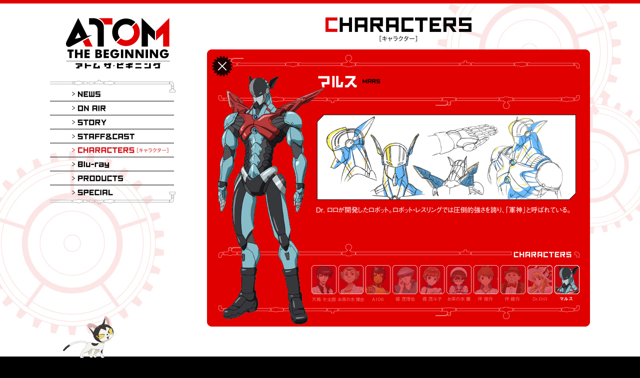

--- FILE ---
content_type: text/html
request_url: https://www.atom-tb.com/characters/mars.html
body_size: 3291
content:
<!DOCTYPE html PUBLIC "-//W3C//DTD XHTML 1.0 Strict//EN" "http://www.w3.org/TR/xhtml1/DTD/xhtml1-strict.dtd">
<html xmlns="http://www.w3.org/1999/xhtml">
<head>
<meta http-equiv="Content-Type" content="text/html; charset=utf-8" />
<title>CHARACTERS詳細 -TVアニメ「アトム ザ・ビギニング」公式サイト-</title>
<meta name="description" content="" />
<meta name="keywords" content="" />
<meta name="robots" content="follow,index" />
<meta http-equiv="Content-Style-Type" content="text/css" />
<meta http-equiv="Content-Script-Type" content="text/javascript" />

<link rel="stylesheet" href="../core_sys/css/import/contents/001/set.css" type="text/css" />
<link rel="stylesheet" href="../core_sys/css/import/contents/001/dez_pt.css" type="text/css" />
<link rel="stylesheet" href="../core_sys/css/import/contents/001/unit.css" type="text/css" />
<link rel="stylesheet" href="../core_sys/css/fsc/fss.css" type="text/css" />
<link rel="alternate stylesheet" href="../core_sys/css/fsc/fsm.css" type="text/css" title="fsm" />
<link rel="alternate stylesheet" href="../core_sys/css/fsc/fsl.css" type="text/css" title="fsl" />
<script type="text/javascript" src="../core_sys/js/common.js"></script>
<script type="text/javascript" src="../core_sys/js/user.js"></script>
<script src="https://ajax.googleapis.com/ajax/libs/jquery/1.11.0/jquery.min.js"></script>
<script type="text/javascript" src="../core_sys/images/others/js/ua.js"></script>
<script type="text/javascript">
if(_ua.Mobile){
document.write('<link href="../core_sys/images/others/mobile.css" type="text/css" rel="stylesheet"/>');
}
</script>
<script type="text/javascript">
if(_ua.Mobile) {
        document.write('<meta name="viewport" content="width=450px">');
    }else{
        document.write('<meta name="viewport" content="width=1100px">');
    }
</script>
</head>

<body id="layout5" class="c-no9 color-no5 listset-no0 contents-no32">
<div id="Cno9">
<div id="Ctg5">

<script>
  (function(i,s,o,g,r,a,m){i['GoogleAnalyticsObject']=r;i[r]=i[r]||function(){
  (i[r].q=i[r].q||[]).push(arguments)},i[r].l=1*new Date();a=s.createElement(o),
  m=s.getElementsByTagName(o)[0];a.async=1;a.src=g;m.parentNode.insertBefore(a,m)
  })(window,document,'script','https://www.google-analytics.com/analytics.js','ga');

  ga('create', 'UA-44371374-18', 'auto');
  ga('send', 'pageview');

</script>

<form method="post" action="void(0);" id="act">
<!-- ＜wrapper＞02start -->
<div id="wrapper">
<div id="wrapper_inner">

<!-- ＜container＞start -->
<div id="container">
<div id="container_inner">

<!-- ＜header＞start -->
<!-- ＜header＞end -->

<!-- ＜ext_area_01＞start -->
<!-- ＜ext_area_01＞end -->

<!-- ＜contents＞start -->
<div id="contents">
<div id="contents_inner">

<!-- ＜contents_main＞start -->
<div id="contents_main">
<div id="contents_main_inner">

<!-- ＜main＞start -->
<div id="main">
<div id="main_inner">
<div class="main_sa01">
<div class="main_sa01_c">
<div id="ctTi">
<h2><img src="../core_sys/images/main/ct_ti/ct_ti5.png" alt="CHARACTERS詳細" /></h2>
</div></div>
</div>
<div class="main_sa02">
<div class="main_sa02_c">
<!-- contents start -->
	<div id="cms_block">
<div class="CtNo9">
<div class="cms_block_inner">	<div class="page_32">
	<div class="block line_00">
	<div class="block_inner">
		<div class="atl_inner">
	<!-- images block start -->
	<div class="img_l wdxmax_l">
	<div class="ph"><img src="../core_sys/images/contents/00000032/base/001.png?1729087355" alt="" title="" /></div>
	<div class="cap_no"></div>
	</div>
	<!-- images block end -->
	<!-- main strings block start -->
	<div class="read"></div>
	<!-- main strings block end -->
	</div>
	</div>
	</div>
	<div class="block line_01">
	<div class="block_inner">
		<div class="atl_inner">
	<!-- images block start -->
	<div class="img_l wdx380_l">
	<div class="ph"><img src="../core_sys/images/contents/00000032/block/00000121/00000097.png?1729087355" alt="" title="" /></div>
	<div class="cap_no"></div>
	</div>
	<!-- images block end -->
	<!-- main strings block start -->
	<div class="read"></div>
	<!-- main strings block end -->
	</div>
	</div>
	</div>
<div class="cate_bottom_tag">
<div class="backListBt">
<a href="../characters/index.html"><img src="../core_sys/images/main/contents/back_list_bt.png" alt="BACK TO LIST"></a>
</div>

<ul id="charaNavi">
<li class="cnBt01"><a href="../characters/tenma.html"><span>tenma</span></a></li
><li class="cnBt02"><a href="../characters/ochanomizu.html"><span>ochanomizu</span></a></li
><li class="cnBt03"><a href="../characters/a106.html"><span>A106</span></a></li
><li class="cnBt04"><a href="../characters/moriya.html"><span>moriya</span></a></li
><li class="cnBt05"><a href="../characters/motoko.html"><span>motoko</span></a></li
><li class="cnBt06"><a href="../characters/ran.html"><span>ran</span></a></li
><li class="cnBt07"><a href="../characters/shunsaku.html"><span>syunsaku</span></a></li
><li class="cnBt08"><a href="../characters/kensaku.html"><span>kensaku</span></a></li
><li class="cnBt09"><a href="../characters/dr_lolo.html"><span>lolo</span></a></li
><li class="cnBt10"><a href="../characters/mars.html"><span>mars</span></a></li>
</ul></div>
	</div>
	
</div>
</div>
	</div>
<!-- contents end -->
</div>
</div>
</div>
</div>
<!-- ＜main＞end -->

</div>
</div>
<!-- ＜contents_main＞end -->

<!-- ＜side＞start -->
<div id="side">
<div id="side_inner">
<h1><a href="../index.html"><img src="../core_sys/images/main/contents/c_logo.png" alt="アトムザ・ビギニング" /></a></h1><!-- global link start -->
	<div id="g_navi">
<div id="menuInner">
<div class="spLogo spItem">
<a href="../index.html"><img src="../core_sys/images/main/contents/sp_logo.png" alt="アトム・ザ・ビギニング"></a>
</div>	<ul>
<li class="gh_item1 gh_lino1"><a href="../news/list00010000.html" title="NEWS"><span class="gh_sno1">NEWS</span></a></li><li class="gh_item2 gh_lino2"><a href="../onair/index.html" title="ON AIR"><span class="gh_sno2">ON AIR</span></a></li><li class="gh_item3 gh_lino3"><a href="../story/introduction.html" title="STORY"><span class="gh_sno3">STORY</span></a></li><li class="gh_item4 gh_lino4"><a href="../stuffcast/index.html" title="STAFF&CAST"><span class="gh_sno4">STAFF&CAST</span></a></li><li class="gh_item5 gh_lino5"><a href="../characters/index.html" class="crt" title="CHARACTERS"><span class="gh_sno5">CHARACTERS</span></a></li><li class="gh_item6 gh_lino6"><a href="../blu-ray/index.html" title="Blu-ray&DVD"><span class="gh_sno6">Blu-ray&DVD</span></a></li><li class="gh_item7 gh_lino7"><a href="../products/music/openingthema.html" title="PRODUCTS"><span class="gh_sno7">PRODUCTS</span></a></li><li class="gh_item8 gh_lino8"><a href="../special/all_list.html" title="SPECIAL"><span class="gh_sno8">SPECIAL</span></a></li></ul>
</div>
<div id="menuBtArea" class="spItem">
	<div id="menu_ocbt" style="display:none;" class="clear_fix">
		<div class="menuBt"><img src="../core_sys/images/others/sp/menu_ocbt02.png"></div>
	</div>
</div>

<script>
if(_ua.Mobile || _ua.Tablet){
//スマホ タブレットのみ
	$(document).ready(function() {
                $("#menu_ocbt").css("display","block");
		var gnH = $("#g_navi").outerHeight();
		var btH = $("#menu_ocbt").outerHeight();
		$("#g_navi").css("top","-"+(gnH-btH)+"px").addClass("off");

		$("#menu_ocbt img").on("click", function(){
			if($("#g_navi").hasClass("off")){
				$("#g_navi")
					.removeClass("off")
					.addClass("on")
					.animate({"top": "0px"}, 500, "swing");
				setHeight();
			}else{
				$("#g_navi")
					.removeClass("on")
					.addClass("off")
					.animate({"top": "-"+(gnH-btH)+"px"}, 500, "swing")
					.css({"overflow":"visible"})
					.height(gnH);
			}
                         return false;
		});

		$(window).on("orientationchange resize", function() {
			if($("#g_navi").hasClass("on")){
				setHeight();
			}
		});

		function setHeight() {
			var height = window.innerHeight;
			if(height < gnH) {
				$("#g_navi").height(height).css({"overflow":"scroll"});
			} else {
				$("#g_navi").height(gnH).css({"overflow":"visible"});
			}
		}
		
		$('#g_navi .spItem a').each(function() {
			$(this).on('click', function() {
				if($(this).attr('href').indexOf('#') >= 0) {
					$("#g_navi")
						.removeClass("on")
						.addClass("off")
						.animate({"top": "-"+(gnH-btH)+"px"}, 500, "swing")
						.css({"overflow":"visible"})
						.height(gnH);
				}
			});
		});
	});
}
</script>
	</div>
<!-- global link end -->
<div class="CatImg"><span>CatImg</span></div></div>
</div>
<!-- ＜side＞end -->

</div>
</div>
<!-- ＜contents＞end -->

<!-- ＜ext_area_02＞start -->
<!-- ＜ext_area_02＞end -->

<!-- ＜footer＞start -->
<div id="footer">
<div id="footer_inner">
<div class="footer_sa01">
<div class="footer_sa01_c">
<div id="sns_area">
	<ul>
		<li class="SnsBt01"><a href="http://twitter.com/share?url=http://atom-tb.com/&text=TVアニメ「アトム ザ・ビギニング」公式サイト" onclick="window.open(this.href, 'tweetwindow', 'width=550, height=450,personalbar=0,toolbar=0,scrollbars=1,resizable=1'); return false;"><img src="../core_sys/images/footer/sns_tw_bt.jpg" alt="twitter" /></a></li>
		<li class="SnsBt02"><a href="http://www.facebook.com/share.php?u=http://atom-tb.com/" onclick="window.open(this.href, 'FBwindow', 'width=650, height=450, menubar=no, toolbar=no, scrollbars=yes'); return false;"><img src="../core_sys/images/footer/sns_fb_bt.jpg" alt="facebook" /></a></li>
	</ul>
</div>
<div id="CopyRight">©手塚プロダクション・ゆうきまさみ・カサハラテツロー・HERO'S<span>／アトム ザ・ビギニング製作委員会</span></div>
</div>
</div>
</div>
</div>
<!-- ＜footer＞end -->

</div>
</div>
<!-- ＜container＞end -->

</div>
</div>
<!-- ＜wrapper＞02end -->
</form>
</div>
</div>

<!-- ========== Gallery ========== -->
<script type="text/javascript" src="../core_sys/images/others/js/gallery.js"></script>
<script type="text/javascript" src="../core_sys/images/others/js/jquery.touchwipe.min.js"></script>
<script type="text/javascript">
<!--
var gallery = new Gallery(
	{
		'Id': 'gallerry'			//ポップアップのID
		,'TargetClass': 'img_link'	//ポップアップ化するaタグに付加したクラス
		,'MaskAlplha': 100		//ポップアップ時マスクアルファ値
		,'FadeCount': 5			//フェード処理分割回数
	}
);
$(function() {
	$("#gallerryImageArea img").touchwipe({
	     wipeLeft: function() { gallery.next(); },
	     wipeRight: function() { gallery.back(); },
	     min_move_x: 20,
	     min_move_y: 20,
	     preventDefaultEvents: true
	});
});
//-->
</script>
<!-- ========== Gallery ========== -->

</body>
</html>
<!-- InstanceEnd -->


--- FILE ---
content_type: text/css
request_url: https://www.atom-tb.com/core_sys/css/import/contents/001/dez_pt.css
body_size: 147
content:
/* ==========共通指定========== */
/* デザインパターン指定 */
@import url("../../../dez_pt/contents/001/base_area.css");
@import url("../../../dez_pt/contents/001/sub_area.css");

/* 左右レイアウト */
@import url("../../../dez_pt/common/2c_l.css");


--- FILE ---
content_type: text/css
request_url: https://www.atom-tb.com/core_sys/css/import/contents/001/unit.css
body_size: 373
content:
/* ==========共通指定========== */
/* ==========header========== */
/* ==========ext_area_01========== */
/* ==========main========== */
@import url("../../../usa/usa_005.css");
@import url("../../../ptu/cms_block.css");
/* ==========side========== */
@import url("../../../usa/usa_004.css");
@import url("../../../navi/g_navi_h.css");
@import url("../../../usa/usa_007.css");
/* ==========ext_area_02========== */
/* ==========footer========== */
@import url("../../../ptu/cw.css");


--- FILE ---
content_type: text/css
request_url: https://www.atom-tb.com/core_sys/css/dez_pt/contents/001/base_area.css
body_size: 746
content:
body {
font-family: Meiryo, arial, sans-serif;
padding: 0px;
margin: 0px;
text-align: center;
color: #000;
font-size: 14px;
background: #000;
}
#wrapper {
border-top: 7px solid #e10000; 
background: URL(../../../../images/main/contents/c_body_bg.jpg) center -87px no-repeat #fff;
}
#contents {
position: relative;
width: 1080px;
margin: 0px auto;
padding: 0px;
}
#contents_main {
width: 797px;
margin: 0px auto;
padding: 0px;
}
#main {
position: relative;
width: 766px;
margin: 0px 0px 60px auto;
padding: 0px;
}
.main_sa02 {
margin: 0px;
padding: 55px 0px 40px 0px;
border-radius: 8px;
background: #e10000;
}
#side {
width: 251px;
}
#footer {
padding: 15px 0px;
border-top: 6px solid #000; 
border-bottom: 6px solid #000; 
background: #e10000;
}
#footer_inner {
position: relative;
width: 1080px;
margin: 0px auto;
}


--- FILE ---
content_type: text/css
request_url: https://www.atom-tb.com/core_sys/css/usa/usa_005.css
body_size: -38
content:
#ctTi {
margin: 0px auto;
padding: 28px 0px 16px 0px;
text-align: center;
}

--- FILE ---
content_type: text/css
request_url: https://www.atom-tb.com/core_sys/css/ptu/cms_block.css
body_size: 813
content:
/* コンテンツユニット指定 */

/* 自動テーブル指定
-------------------------------------------------- */
/* タイプ.1 [すべて<td>／列単位指定／行背景色交互] */
/* テーブル指定 */
#cms_block .ata01 {
width: 100%;
margin: 0px;
border-collapse: collapse;
}
/* 奇数行背景色指定 */
#cms_block .ata01 .odd {
backgroung: #fff;
}
/* 偶数行背景色指定 */
.ata01 .even {
background: #edf0f6;
}
/* セル一括指定 */
#cms_block .ata01 td {
padding: 5px;
vertical-align: ;
border: 1px solid #aaa;
}
/* 1列目指定 */
#cms_block .ata01 .atd01 {
width: ;
}
/* タイプ.2 [1行目のみ<th>／列単位指定／行背景色交互] */
/* テーブル指定 */
#cms_block .ata02 {
width: 100%;
margin: 0px;
border-collapse: collapse;
}
/* 奇数行背景色指定 */
#cms_block .ata02 .odd {
backgroung: #fff;
}
/* 偶数行背景色指定 */
#cms_block .ata02 .even {
background: #f5f8fa;
}
/* 見出しセル一括指定 */
#cms_block .ata02 th {
padding: 5px;
text-align: center;
border: 1px solid #aaa;
background: #d5e8fa;
}
/* セル一括指定 */
#cms_block .ata02 td {
padding: 5px;
vertical-align: ;
border: 1px solid #aaa;
}
/* 1列目指定 */
#cms_block .ata02 .atd01 {
width: ;
}
/* タイプ.3 [1列目のみ<th>／列単位指定／行背景色交互] */
/* テーブル指定 */
#cms_block .ata03 {
width: 100%;
margin: 0px;
border-collapse: collapse;
}
/* 奇数行背景色指定 */
#cms_block .ata03 .odd {
backgroung: #fff;
}
/* 偶数行背景色指定 */
#cms_block .ata03 .even {
background: #f5f8fa;
}
/* 見出しセル一括指定 */
#cms_block .ata03 th {
padding: 5px;
border: 1px solid #aaa;
background: #d5e8fa;
}
/* セル一括指定 */
#cms_block .ata03 td {
padding: 5px;
vertical-align: ;
border: 1px solid #aaa;
}
/* 1列目指定 */
#cms_block .ata03 .atd01 {
width: ;
}

/* 複数ページナビ指定
---------------------------------------------*/
/* リスト指定 */
#cms_block ul.page_nb {
list-style: none;
margin: 0px;
padding: 3px 0px 5px 0px;
text-align: center;
border-top: 1px dotted #aaa;
border-bottom: 1px dotted #aaa;
}

#cms_block li.page_nb {
display: inline;
margin: 0px;
padding: 0px;
text-align: center;
}

#cms_block li.page_nb_b {
display: inline;
margin: 0px;
padding: 0px 10px 0px 0px;
text-align: center;
}

#cms_block li.page_nb_n {
display: inline;
margin: 0px;
padding: 0px 0px 0px 10px;
text-align: center;
}

#cms_block .page_nb_fc {
margin: 0px;
padding: 0px;
color: D60000;
font-weight: bold;
}

/* 関連リンク指定
---------------------------------------------*/
/* リスト指定 */
#cms_block ul.k_link {
margin: 10px 0px 0px 0px;
padding: 0px;
list-style: none;
}

#cms_block li.k_link {
margin: 0px;
padding: 5px 0px 5px 13px;
border-bottom: 1px dotted #aaa;
background: URL(../../images/sys/ar01_gr01.gif) left center no-repeat;
}

/* プルダウンリスト指定
---------------------------------------------*/
/* リスト指定 */
#cms_block .cms_pull {
min-height: 1em;
_height: 1px;
_overflow: visible;
margin: 0px 0px 10px 0px;
padding: 0px 0px 2px 0px;
border-bottom: 1px solid #aaa;
}
#cms_block .cms_pull:after {
content: "";
display: block;
clear: both;
height: 0px;
overflow: hidden;
}

#cms_block .cms_pull .cms_pull_ti {
float: left;
margin: 0px;
padding: 5px;
font-weight: bold;
}
#cms_block .cms_pull span.cms_pull_ti_in {
}

#cms_block .cms_pull .cms_pull_form {
float: left;
margin: 0px;
padding: 5px;
}

#cms_block .cms_pull .backnum_link {
float: right;
margin: 0px;
padding: 5px;
}
#cms_block .cms_pull span.backnum_link_in {
}

--- FILE ---
content_type: text/css
request_url: https://www.atom-tb.com/core_sys/css/usa/usa_004.css
body_size: -64
content:
h1 {
position: absolute;
top: 29px;
left: 32px;
}

--- FILE ---
content_type: text/css
request_url: https://www.atom-tb.com/core_sys/css/navi/g_navi_h.css
body_size: 328
content:
#g_navi {
margin-top: 153px;
padding: 15px 0px 0px 0px;
background: url(../../images/main/gl/gl_bgt.png) left top no-repeat;
}
#layout1 #g_navi {
margin-top: 352px;
}
#g_navi ul {
padding: 0px 0px 10px 0px;
background: url(../../images/main/gl/gl_bgb.png) left bottom no-repeat;
}
#g_navi li {
width: 248px;
height: 28px;
border-bottom: 1px solid #000;
}
#g_navi li.gh_lino8 {
border-bottom: none;
}
#g_navi a {
display: block;
width: 248px;
height: 28px;
}
#g_navi span {
display: none;
}
#g_navi .gh_lino1 a {
background: URL(../../images/main/gl/gl_bt01.png) 44px center no-repeat;
}
#g_navi .gh_lino2 a {
background: URL(../../images/main/gl/gl_bt02.png) 44px center no-repeat;
}
#g_navi .gh_lino3 a {
background: URL(../../images/main/gl/gl_bt03.png) 44px center no-repeat;
}
#g_navi .gh_lino4 a {
background: URL(../../images/main/gl/gl_bt04.png) 44px center no-repeat;
}
#g_navi .gh_lino5 a {
background: URL(../../images/main/gl/gl_bt05.png) 44px center no-repeat;
}
#g_navi .gh_lino6 a {
background: URL(../../images/main/gl/gl_bt06.png) 44px center no-repeat;
}
#g_navi .gh_lino7 a {
background: URL(../../images/main/gl/gl_bt07.png) 44px center no-repeat;
}
#g_navi .gh_lino8 a {
background: URL(../../images/main/gl/gl_bt08.png) 44px center no-repeat;
}

#g_navi .gh_lino1 a.crt,
#g_navi .gh_lino1 a:hover {
background: URL(../../images/main/gl/gl_bt01o.png) 44px center no-repeat;
}
#g_navi .gh_lino2 a.crt,
#g_navi .gh_lino2 a:hover {
background: URL(../../images/main/gl/gl_bt02o.png) 44px center no-repeat;
}
#g_navi .gh_lino3 a.crt,
#g_navi .gh_lino3 a:hover {
background: URL(../../images/main/gl/gl_bt03o.png) 44px center no-repeat;
}
#g_navi .gh_lino4 a.crt,
#g_navi .gh_lino4 a:hover {
background: URL(../../images/main/gl/gl_bt04o.png) 44px center no-repeat;
}
#g_navi .gh_lino5 a.crt,
#g_navi .gh_lino5 a:hover {
background: URL(../../images/main/gl/gl_bt05o.png) 44px center no-repeat;
}
#g_navi .gh_lino6 a.crt,
#g_navi .gh_lino6 a:hover {
background: URL(../../images/main/gl/gl_bt06o.png) 44px center no-repeat;
}
#g_navi .gh_lino7 a.crt,
#g_navi .gh_lino7 a:hover {
background: URL(../../images/main/gl/gl_bt07o.png) 44px center no-repeat;
}
#g_navi .gh_lino8 a.crt,
#g_navi .gh_lino8 a:hover {
background: URL(../../images/main/gl/gl_bt08o.png) 44px center no-repeat;
}

#g_navi .gh_lino6.no_link {
opacity: 0.6;
background: URL(../../images/main/gl/gl_bt06.png) 44px center no-repeat;
}
#g_navi .gh_lino7.no_link {
opacity: 0.6;
background: URL(../../images/main/gl/gl_bt07.png) 44px center no-repeat;
}



--- FILE ---
content_type: text/css
request_url: https://www.atom-tb.com/core_sys/css/usa/usa_007.css
body_size: 170
content:
/* ユーザエリア007指定
---------------------------------------------*/
/* エリア指定 */
#user_area_007 {
margin: 10px auto 20px auto;
padding: 0px;
text-align: left;
}

#user_area_007 p {
margin: 0px;
padding: 0px;
}

#user_area_007 h1 {
margin: 0px;
padding: 5px 0px;
}


--- FILE ---
content_type: text/css
request_url: https://www.atom-tb.com/core_sys/css/ptu/cw.css
body_size: 82
content:
#CopyRight {
font-size: 11px;
}
#sns_area {
position: absolute;
bottom: -3px;
right: 210px;
}
#sns_area li {
display: inline-block;
margin-left: 0px;
}
#sns_area img {
width: 22px;
}


--- FILE ---
content_type: text/css
request_url: https://www.atom-tb.com/core_sys/css/common/common.css
body_size: 447
content:
/* 全体共通指定
---------------------------------------------*/
/* 強制フロート解除 */
.clear {
clear: both;
margin: 0px;
padding: 0px;
}

/* 強制フロート解除(解除時にマージン有りを指定) */
.clear_margin {
clear: both;
margin: 0px;
padding: 2px 0px;
}

/* その他共通指定
---------------------------------------------*/
/* 共通フォームボタン位置指定(右寄せ) */
.bt {
clear: both;
margin: 5px;
padding: 0px;
text-align: right;
}

/* [ページのトップへ]ボタン位置指定 */
.sc {
display: none;
margin: 0px;
padding: 10px 0px 5px 0px;
text-align: right;
}

/* システムコメント掲載箇所(共通) */
.alert {
clear: both;
width: auto;
margin: 5px auto 0px auto;
padding: 5px;
text-align: left;
background-color: #fff;
border: 1px solid #ccc;
}

/* システムコメント掲載箇所(共通) */
.alert02 {
clear: both;
width: 100%;
margin: 5px auto 0px auto;
padding: 0px;
text-align: left;
}

/* 注意コメントエリア(共通・大) */
.caution {
width: auto;
margin: 3px auto;
padding: 50px 3px 50px 120px;
text-align: left;
background: url(../../images/sys/alert_ic02.gif) left center no-repeat;
}

/* 注意コメントエリア(50音リスト・小) */
.caution02 {
margin: 3px auto;
padding: 30px 3px 30px 90px;
text-align: left;
background: url(../../images/sys/alert_ic01.gif) left center no-repeat;
}


--- FILE ---
content_type: text/css
request_url: https://www.atom-tb.com/core_sys/css/user/user.css
body_size: 5539
content:
div,dl,dt,dd,ul,ol,li,h1,h2,h3,h4,h5,h6,pre,code,form,fieldset,legend,input,textarea,p,blockquote,th,td{margin:0;padding:0;}
table{border-collapse:collapse;border-spacing:0;}
img{border:0; vertical-align:top;}
img.lp {border:1px solid #a9a9a9;}
li{list-style:none;}
h1,h2,h3,h4,h5,h6{font-size:100%;}
sup {vertical-align:text-top;}
sub {vertical-align:text-bottom;}
input,textarea,select{font-family:inherit;font-size:inherit;font-weight:inherit;vertical-align:middle;margin:2px;padding:0px;}
input.txt,textarea.txt {margin:2px;padding:3px;border:1px solid #999;vertical-align:middle;font-size:14px;color:#333;}
select {margin:2px;padding:1px;border:1px solid #999;vertical-align:middle;font-size:14px;color:#333;}

/* ========== 共通パーツ========== */
.fs24 {font-size: 24px;}
.fs23 {font-size: 23px;}
.fs22 {font-size: 22px;}
.fs21 {font-size: 21px;}
.fs20 {font-size: 20px;}
.fs19 {font-size: 19px;}
.fs18 {font-size: 18px;}
.fs17 {font-size: 17px;}
.fs16 {font-size: 16px;}
.fs15 {font-size: 15px;}
.fs14 {font-size: 14px;}
.fs13 {font-size: 13px;}
.fs12 {font-size: 12px;}
.fs11 {font-size: 11px;}
.fs10 {font-size: 10px;}
.lh10 {line-height: 1em;}
.lh11 {line-height: 1.1em;}
.lh12 {line-height: 1.2em;}
.lh13 {line-height: 1.3em;}
.lh14 {line-height: 1.4em;}
.lh15 {line-height: 1.5em;}
.lh16 {line-height: 1.6em;}
.lh17 {line-height: 1.7em;}
.lh18 {line-height: 1.8em;}
.lh19 {line-height: 1.9em;}
.lh20 {line-height: 2em;}
.bold {font-weight: bold;}
.lft {text-align: left;}
.cnt {text-align: center;}
.rgt {text-align: right;}
.flft {float: left;}
.frgt {float: right;}
.vat {vertical-align:top;}
.vam {vertical-align:middle;}
.vab {vertical-align:bottom;}
.ofa {overflow: auto;}
.ofh {overflow: hidden;}
.prv {position:relative;}
.pab {position:absolute;}
.mgb5 {margin-bottom: 5px;}
.mgb15 {margin-bottom: 15px;}
.mgt5 {margin-top: 5px;}
.mgt15 {margin-top: 15px;}
.mgl-5 {margin-left: -5px;}
.mgl-10 {margin-left: -10px;}
.mgl-15 {margin-left: -15px;}
.mgl-20 {margin-left: -20px;}
.mglra {margin-left:auto;margin-right:auto;}
#cms_block .block,
.clear_fix {
min-height: 1em;
_height: 1px;
_overflow: visible;
}
#cms_block .block:after,
.clear_fix:after {
content: "";
display: block;
clear: both;
height: 0px;
overflow: hidden;
}
a:link {color: #000;text-decoration: none;}
a:visited {color: #000;text-decoration: none;}
a:hover {color: #333;text-decoration: underline;}
a:active {color: #000;text-decoration: none;}
a:hover img {
filter:alpha(opacity=80);-moz-opacity:0.8;opacity:0.8;
}
*, *:before, *:after {
-webkit-box-sizing: border-box;
-moz-box-sizing: border-box;
-o-box-sizing: border-box;
-ms-box-sizing: border-box;
box-sizing: border-box;
}
.imgFit {width: 100%; height: auto;}
.spItem{display: none;}

/* OP */
#loading {
color: #fff;
}
#loading table {
text-align: center;
vertical-align: middle;
height: 100%;
width: 100%;
}
#loading table td {
font-size: 13px !important;
line-height:2.0em;
}

#layer {
width:750px;
margin:0px auto;
position:relative;
}
#op_area{
position:fixed;
width:100%;
height:100%;
z-index:10000;
top:0px;
left:0px;
}
#op_area_bg{
position:fixed;
width:100%;
height:100%;
z-index:0;
top:0px;
left:0px;
background:#000;
filter:alpha(opacity=50);
opacity:0.8;
}
#op_area_bg a{
display:block;
width:100%;
height:100%;
}
#op_area_inner{
padding:50px 0px 20px 0px;
width:auto;
height:560px;
position:relative;
text-align:center;
}
#op_movie_area{
box-shadow: 0px 0px 10px #000;
-moz-box-shadow: 0px 0px 10px #000;　/* Firefox用 */  
-webkit-box-shadow: 0px 0px 10px #000;
}
#skip_bt{
position:absolute;
bottom:5px;
right:0px;
text-align:right;
}

/* 画像POPUP
---------------------------------------------*/
#gallerryBg {
z-index: 100 !important;
background: rgba(0,0,0,0.7);
}
#gallerry {
max-width: 800px;
padding:40px 0px 45px 0px;
top: 0px !important;
}

#gallerryCloseBtArea a,
#gallerryNextBtArea a,tiNo3
#gallerryBackBtArea a {
display:block;
}
#gallerryCloseBtArea a {
width:27px;
height:27px;
background:url(../../images/main/staff/comment_close.gif) center center no-repeat;
}
#gallerryBackBtArea,
#gallerryNextBtArea,
#gallerryCloseBtArea a span {
display:none;
}
#gallerryNextBtArea {
position:absolute;
bottom: 10px;
right: 0px;
}
#gallerryBackBtArea {
position:absolute;
bottom: 10px;
left: 0px;
}
#gallerryCloseBtArea {
position: absolute;
top: 485px;
left: 260px;
}
#gallerryNextBtArea a {
width: 78px;
height: 18px;
background: url(../../images/others/gallery_next_bt.png) right top no-repeat;
}
#gallerryNextBtArea {
float:right;
}
#gallerryBackBtArea a {
width: 78px;
height: 18px;
background:url(../../images/others/gallery_back_bt.png) left top no-repeat;
}
#gallerryBackBtArea {
float:left;
}

/* CAT
---------------------------------------------*/
.CatImg {
position:absolute;
}
.CatImg span {
display: none;
}
.CatImg {
bottom: -3px;
left: 26px;
width: 109px;
height: 84px;
background:url(../../images/main/contents/cat02.png) left top no-repeat;
}
#layout1 .CatImg {
bottom: -3px;
left: 150px;
width: 69px;
height: 85px;
background:url(../../images/main/top/cat01.png) left top no-repeat;
}
#Ctg3 .CatImg {
bottom: -3px;
left: 26px;
width: 91px;
height: 88px;
background:url(../../images/main/contents/cat03.png) left top no-repeat;
}

/* TOP NEWS LIST
---------------------------------------------*/
#layout1 #news_all_block {
position: absolute; 
top: 25px;
right: 0px;
width: 245px;
height: 280px;
overflow: auto;
margin: 0px;
text-align: left;
font-size: 12px;
line-height: 1.4em;
}
#layout1 #news_all_block dd {
position: relative;
}
#layout1 .Nic {
position: absolute;
top: -22px;
right: 10px;
width: 80px;
padding: 3px 0px;
line-height: 1em;
text-align: center;
color: #fff;
font-size: 10px;
font-weight: normal;
border-radius: 4px;
background: #e10000;
}
#layout1 #news_all_block .ti_b {
position: relative;
margin: 0px 0px 9px 0px;
padding: 0px;
}
#layout1 #news_all_block .ti_l {
float: left;
width: 76px;
}
#layout1 #news_all_block .ti_r {
float: right;
width: 48px;
height: 10px;
margin: 25px 0px 0px 0px;
}
#layout1 #news_all_block h2 {
margin: 0px;
padding: 0px;
}
#layout1 #news_all_block .new_ic {
padding: 0px 0px 0px 30px;
background: URL(../../images/sys/new_ic01.gif) left 2px no-repeat;
}

#layout1 #news_all_block dl {
height: 300px;
overflow: auto;
margin: 0px auto;
padding: 0px;
border-top: 1px solid #b4b4b5;
}
#layout1 #news_all_block dt {
margin: 0px 0px 5px 0px;
padding: 10px 0px 0px 0px;
color:#e10000;
}
#layout1 #news_all_block dd {
margin: 0px;
padding: 0px 0px 10px 0px;
border-bottom: 1px solid #b4b4b5;
}

/* NEWS LIST
---------------------------------------------*/
#layout4 .main_sa03,
#layout4 #nCno1 #news_block {
display: none;
}
#layout4 #nCno1 .main_sa03 {
display: block;
}
#layout4 #list_06,
#layout4 #news_all_block {
margin: 20px 0px 0px 0px;
}
#layout4 .nwu_box {
position: relative;
margin: 0px 0px 10px 0px;
padding: 20px 20px 20px 200px;
text-align: left;
font-weight: bold;
border-radius: 8px;
background: #e10000;
}
#layout4 #news_all_block .unit_top_tag,
#layout4 .nwu_box .sm {
display: none;
}
#layout4 .nwu_box .day {
position: absolute;
top: 50%;
left: 90px;
margin-top: -0.5em;
line-height: 1em;
color: #fff;
}
#layout4 .Nic {
position: absolute;
top: 50%;
left: 20px;
width: 60px;
height: 60px;
margin-top: -30px;
padding-top: 25px;
line-height: 1em;
text-align: center;
color: #fff;
font-size: 9px;
font-weight: normal;
background:url(../../images/main/contents/news_ic_bg.png) center center no-repeat;
background-size: 60px;
}
#layout4 .Nic span {
display: block;
}
#layout4 .Nic.nClass02 {
padding-top: 16px;
line-height: 1.4em;
font-size: 9px;
font-weight: normal;
background:url(../../images/main/contents/news_ic_bg.png) center center no-repeat;
background-size: 60px;
}
#layout4 .backListBt {
position: absolute;
top: 220px;
left: 20px;
}
.newsInner {
margin: 20px 0px 0px 0px;
padding: 55px 0px 40px 0px;
text-align: left;
font-weight: bold;
border-radius: 8px;
background: #e10000;
}
#layout4 .atl_inner {
padding: 0px 60px;
}
#news_block .h3_tib {
margin: 0px auto 20px auto;
background: URL(../../images/main/contents/n_h3_bgt.png) center top no-repeat;
}
#news_block .h3_tib h3 {
padding: 47px 0px;
text-align: center;
font-size: 20px;
color: #000;
background: URL(../../images/main/contents/n_h3_bgb.png) center bottom no-repeat;
}
#news_block .line_00,
#news_block .line_01 {
position: relative;
}
#js_newsdate {
position:absolute;
top: -25px;
right: 40px;
font-size: 18px;
color: #fff;
}

/* ON AIR
---------------------------------------------*/
.onAirUnit {
width: 700px;
margin: 0px auto 30px auto;
text-align: center;
background: URL(../../images/main/onair/onair_bgt.png) center top no-repeat;
}
.onAirUnitIn {
padding: 0px 0px 50px 0px;
background: URL(../../images/main/onair/onair_bgb.png) center bottom no-repeat;
}
.onAirUnit h3 {
margin: 0px auto 30px auto;
text-align: center;
}
#stmList {
width: 500px;
margin: 0px auto;
padding: 50px 0px 0px 0px;
text-align: center;
}
#stmList li {
display: inline-block;
margin: 0px 5px 10px 5px;
}
#stmList li a {
display: block;
width: 150px;
padding: 10px 0px;
line-height: 1em;
text-align: center;
color: #e10000;
font-weight: 700;
border-radius: 4px;
background: #fff;
}

/* STORY
---------------------------------------------*/
/* リスト */
#Cno3 .main_sa02 {
margin: 0px;
padding: 0px;
border-radius: none;
background: none;
}
#Cno3 .main_sa03 {
position: relative;
}
#Cno3 #storyListIn {
position: absolute;
top: 0px;
left: 0px;
}
#Cno3 #storyList li,
#Cno3 #c_list_block_0001 .nwu_box {
float: left;
width: 234px;
height: 40px;
margin: 0px 5px 4px 0px;
}
#Cno3 #storyList li img {
width: 100%;
}
#Cno3 #c_list_block_0001 {
margin: 40px 0px 0px 0px;
}
#Cno3 #c_list_block_0001 .sm,
#Cno3 #c_list_block_0001 span {
display: none;
}
#Cno3 #c_list_block_0001 .title {
background: #fff;
}
#Cno3 #c_list_block_0001 a {
display: block;
}
#Cno3 #c_list_block_0001 a div {
width:234px;
height: 40px;
}
#Cno3 #c_list_block_0001 a:hover {
opacity: 0.7;
}
#Cno3 #c_list_block_0001 .ep01 {
background: URL(../../images/main/story/str_bt01.png) left top no-repeat;
background-size: 100% auto;
}
#Cno3 #c_list_block_0001 .ep02 {
background: URL(../../images/main/story/str_bt02.png) left top no-repeat;
background-size: 100% auto;
}
#Cno3 #c_list_block_0001 .ep03 {
background: URL(../../images/main/story/str_bt03.png) left top no-repeat;
background-size: 100% auto;
}
#Cno3 #c_list_block_0001 .ep04 {
background: URL(../../images/main/story/str_bt04.png) left top no-repeat;
background-size: 100% auto;
}
#Cno3 #c_list_block_0001 .ep05 {
background: URL(../../images/main/story/str_bt05.png) left top no-repeat;
background-size: 100% auto;
}
#Cno3 #c_list_block_0001 .ep06 {
background: URL(../../images/main/story/str_bt06.png) left top no-repeat;
background-size: 100% auto;
}
#Cno3 #c_list_block_0001 .ep07 {
background: URL(../../images/main/story/str_bt07.png) left top no-repeat;
background-size: 100% auto;
}
#Cno3 #c_list_block_0001 .ep08 {
background: URL(../../images/main/story/str_bt08.png) left top no-repeat;
background-size: 100% auto;
}
#Cno3 #c_list_block_0001 .ep09 {
background: URL(../../images/main/story/str_bt09.png) left top no-repeat;
background-size: 100% auto;
}
#Cno3 #c_list_block_0001 .ep10 {
background: URL(../../images/main/story/str_bt10.png) left top no-repeat;
background-size: 100% auto;
}
#Cno3 #c_list_block_0001 .ep11 {
background: URL(../../images/main/story/str_bt11.png) left top no-repeat;
background-size: 100% auto;
}
#Cno3 #c_list_block_0001 .ep12 {
background: URL(../../images/main/story/str_bt12.png) left top no-repeat;
background-size: 100% auto;
}

/* 詳細 */
#Cno10 .main_sa02 {
width: 709px;
height: 557px;
margin: 0px;
padding: 0px;
border-radius: none;
background: none;
background: URL(../../images/main/story/ep_bg.png) left top no-repeat;
}
#Cno10 #storyList {
display: none;
position: absolute;
top: 113px;
left: 304px;
}
#Cno10 #storyList li {
float: left;
width: 30px;
height: 22px;
margin: 0px;
opacity: 0.5;
}
#Cno10 #c_list_block_0001 {
position: absolute;
top: 113px;
left: 304px;
}
#Cno10 .line_00,
#Cno10 #c_list_block_0001 .sm,
#Cno10 #c_list_block_0001 span {
display: none;
}
#Cno10 #c_list_block_0001 .nwu_box {
float: left;
width: 30px;
height: 22px;
margin: 0px;
}
#Cno10 #c_list_block_0001 a {
display: block;
}
#Cno10 #c_list_block_0001 a div {
width: 30px;
height: 22px;
}
#Cno10 #c_list_block_0001 .ep01 {
background: URL(../../images/main/story/ep01.png) left top no-repeat;
}
#Cno10 #c_list_block_0001 a.crt .ep01,
#Cno10 #c_list_block_0001 a:hover .ep01 {
background: URL(../../images/main/story/ep01o.png) left top no-repeat;
}

#Cno10 #c_list_block_0001 .ep02 {
background: URL(../../images/main/story/ep02.png) left top no-repeat;
}
#Cno10 #c_list_block_0001 a.crt .ep02,
#Cno10 #c_list_block_0001 a:hover .ep02 {
background: URL(../../images/main/story/ep02o.png) left top no-repeat;
}

#Cno10 #c_list_block_0001 .ep03 {
background: URL(../../images/main/story/ep03.png) left top no-repeat;
}
#Cno10 #c_list_block_0001 a.crt .ep03,
#Cno10 #c_list_block_0001 a:hover .ep03 {
background: URL(../../images/main/story/ep03o.png) left top no-repeat;
}

#Cno10 #c_list_block_0001 .ep04 {
background: URL(../../images/main/story/ep04.png) left top no-repeat;
}
#Cno10 #c_list_block_0001 a.crt .ep04,
#Cno10 #c_list_block_0001 a:hover .ep04 {
background: URL(../../images/main/story/ep04o.png) left top no-repeat;
}

#Cno10 #c_list_block_0001 .ep05 {
background: URL(../../images/main/story/ep05.png) left top no-repeat;
}
#Cno10 #c_list_block_0001 a.crt .ep05,
#Cno10 #c_list_block_0001 a:hover .ep05 {
background: URL(../../images/main/story/ep05o.png) left top no-repeat;
}

#Cno10 #c_list_block_0001 .ep06 {
background: URL(../../images/main/story/ep06.png) left top no-repeat;
}
#Cno10 #c_list_block_0001 a.crt .ep06,
#Cno10 #c_list_block_0001 a:hover .ep06 {
background: URL(../../images/main/story/ep06o.png) left top no-repeat;
}

#Cno10 #c_list_block_0001 .ep07 {
background: URL(../../images/main/story/ep07.png) left top no-repeat;
}
#Cno10 #c_list_block_0001 a.crt .ep07,
#Cno10 #c_list_block_0001 a:hover .ep07 {
background: URL(../../images/main/story/ep07o.png) left top no-repeat;
}

#Cno10 #c_list_block_0001 .ep08 {
background: URL(../../images/main/story/ep08.png) left top no-repeat;
}
#Cno10 #c_list_block_0001 a.crt .ep08,
#Cno10 #c_list_block_0001 a:hover .ep08 {
background: URL(../../images/main/story/ep08o.png) left top no-repeat;
}

#Cno10 #c_list_block_0001 .ep09 {
background: URL(../../images/main/story/ep09.png) left top no-repeat;
}
#Cno10 #c_list_block_0001 a.crt .ep09,
#Cno10 #c_list_block_0001 a:hover .ep09 {
background: URL(../../images/main/story/ep09o.png) left top no-repeat;
}

#Cno10 #c_list_block_0001 .ep10 {
background: URL(../../images/main/story/ep10.png) left top no-repeat;
}
#Cno10 #c_list_block_0001 a.crt .ep10,
#Cno10 #c_list_block_0001 a:hover .ep10 {
background: URL(../../images/main/story/ep10o.png) left top no-repeat;
}

#Cno10 #c_list_block_0001 .ep11 {
background: URL(../../images/main/story/ep11.png) left top no-repeat;
}
#Cno10 #c_list_block_0001 a.crt .ep11,
#Cno10 #c_list_block_0001 a:hover .ep11 {
background: URL(../../images/main/story/ep11o.png) left top no-repeat;
}

#Cno10 #c_list_block_0001 .ep12 {
background: URL(../../images/main/story/ep12.png) left top no-repeat;
}
#Cno10 #c_list_block_0001 a.crt .ep12,
#Cno10 #c_list_block_0001 a:hover .ep12 {
background: URL(../../images/main/story/ep12o.png) left top no-repeat;
}
#Cno10 .line_01 {
float: left;
width: 268px;
margin-left: 32px;
padding-top: 36px;
}
#Cno10 .line_02 {
float: right;
width: 348px;
margin: 0px 33px 5px 0px;
padding: 50px 0px 0px 0px;
}
#Cno10 .line_03 {
float: right;
width: 348px;
margin-right: 33px;
}
.strTitle {
text-align: center;
}
.strStaff {
margin: 20px 0px;
padding: 20px 0px;
font-size: 11px;
line-height: 1.8em;
border-top: 1px solid #000;
border-bottom: 1px solid #000;
}
.strOutline {
color: #fff;
line-height: 1.8em;
}
#Cno10 .backListBt {
position: absolute;
top: 105px;
left: 10px;
}
#Cno10 .sceneArea{
width: 348px;
height: 170px;
margin: 30px auto 0px auto;
padding: 0px;
position:relative;
z-index: 200;
}
#Cno10 .sceneArea img{
position:absolute;
width: 348px;
top:0px;
left:0px;
border-radius: 10px;
}
#Cno10 .line_03 img{
border-radius: 10px;
}
#Cno10 #cms_block table.tp4 {
width: 356px;
margin: 0px 0px 5px 0px;
}
#Cno10 #cms_block .tp4 td {
padding: 0px;
text-align: left;
}
#Cno10 .gallery_link_off img {
opacity: 0.7;
}

/* STAFF
---------------------------------------------*/
#StaffCast {
width: 716px;
margin: 0px auto;
text-align: left;
}
.Cast {
margin: 0px auto 26px auto;
}
.Cast p {
float: left;
margin: 0px auto 26px auto;
}
.Cast ul {
float: right;
width: 470px;
padding-top: 19px;
}
.Cast li {
margin: 0px auto 14px auto;
}
.Cast a {
display: block;
width: 290px;
height: 37px;
}
.Cast a span {
display: none;
}
.Cast .ca01 a {
background: URL(../../images/main/staff/cast_bt01.png) left top no-repeat;
}
.Cast .ca02 a {
background: URL(../../images/main/staff/cast_bt02.png) left top no-repeat;
}
.Cast .ca03 a {
background: URL(../../images/main/staff/cast_bt03.png) left top no-repeat;
}
.Cast .ca04 a {
background: URL(../../images/main/staff/cast_bt04.png) left top no-repeat;
}
.Cast .ca05 a {
background: URL(../../images/main/staff/cast_bt05.png) left top no-repeat;
}
.Cast .ca06 a {
background: URL(../../images/main/staff/cast_bt06.png) left top no-repeat;
}
.Cast .ca07 a {
background: URL(../../images/main/staff/cast_bt07.png) left top no-repeat;
}
.Cast .ca08 a {
background: URL(../../images/main/staff/cast_bt08.png) left top no-repeat;
}
.Cast .ca09 a {
background: URL(../../images/main/staff/cast_bt09.png) left top no-repeat;
}
.Cast .ca01 a:hover {
background: URL(../../images/main/staff/cast_bt01o.png) left top no-repeat;
}
.Cast .ca02 a:hover {
background: URL(../../images/main/staff/cast_bt02o.png) left top no-repeat;
}
.Cast .ca03 a:hover {
background: URL(../../images/main/staff/cast_bt03o.png) left top no-repeat;
}
.Cast .ca04 a:hover {
background: URL(../../images/main/staff/cast_bt04o.png) left top no-repeat;
}
.Cast .ca05 a:hover {
background: URL(../../images/main/staff/cast_bt05o.png) left top no-repeat;
}
.Cast .ca06 a:hover {
background: URL(../../images/main/staff/cast_bt06o.png) left top no-repeat;
}
.Cast .ca07 a:hover {
background: URL(../../images/main/staff/cast_bt07o.png) left top no-repeat;
}
.Cast .ca08 a:hover {
background: URL(../../images/main/staff/cast_bt08o.png) left top no-repeat;
}
.Cast .ca09 a:hover {
background: URL(../../images/main/staff/cast_bt09o.png) left top no-repeat;
}


/* CHARACTER
---------------------------------------------*/
/* リスト */
#Cno5 .main_sa02 {
padding: 0px;
}
#charaList {
margin: 0px;
padding: 13px 0px;
text-align: center;
}
#charaList ul {
height: 57px;
overflow: hidden;
}
#charaList li {
display: inline-block;
width: 139px;
height: 57px;
margin: 0px 2px;
}
#charaList li a {
display: block;
width: 139px;
height: 57px;
}
#charaList li span {
display: none;
}
#charaList li.clBt01 a {
background: URL(../../images/main/character/chara_list_bt01.png) left top no-repeat;
}
#charaList li.clBt02 a {
background: URL(../../images/main/character/chara_list_bt02.png) left top no-repeat;
}
#charaList li.clBt03 a {
background: URL(../../images/main/character/chara_list_bt03.png) left top no-repeat;
}
#charaList li.clBt04 a {
background: URL(../../images/main/character/chara_list_bt04.png) left top no-repeat;
}
#charaList li.clBt05 a {
background: URL(../../images/main/character/chara_list_bt05.png) left top no-repeat;
}
#charaList li.clBt06 a {
background: URL(../../images/main/character/chara_list_bt06.png) left top no-repeat;
}
#charaList li.clBt07 a {
background: URL(../../images/main/character/chara_list_bt07.png) left top no-repeat;
}
#charaList li.clBt08 a {
background: URL(../../images/main/character/chara_list_bt08.png) left top no-repeat;
}
#charaList li.clBt09 a {
background: URL(../../images/main/character/chara_list_bt09.png) left top no-repeat;
}
#charaList li.clBt10 a {
background: URL(../../images/main/character/chara_list_bt10.png) left top no-repeat;
}
#charaList li.clBt01 a:hover {
background: URL(../../images/main/character/chara_list_bt01o.png) left top no-repeat;
}
#charaList li.clBt02 a:hover {
background: URL(../../images/main/character/chara_list_bt02o.png) left top no-repeat;
}
#charaList li.clBt03 a:hover {
background: URL(../../images/main/character/chara_list_bt03o.png) left top no-repeat;
}
#charaList li.clBt04 a:hover {
background: URL(../../images/main/character/chara_list_bt04o.png) left top no-repeat;
}
#charaList li.clBt05 a:hover {
background: URL(../../images/main/character/chara_list_bt05o.png) left top no-repeat;
}
#charaList li.clBt06 a:hover {
background: URL(../../images/main/character/chara_list_bt06o.png) left top no-repeat;
}
#charaList li.clBt07 a:hover {
background: URL(../../images/main/character/chara_list_bt07o.png) left top no-repeat;
}
#charaList li.clBt08 a:hover {
background: URL(../../images/main/character/chara_list_bt08o.png) left top no-repeat;
}
#charaList li.clBt09 a:hover {
background: URL(../../images/main/character/chara_list_bt09o.png) left top no-repeat;
}
#charaList li.clBt10 a:hover {
background: URL(../../images/main/character/chara_list_bt10o.png) left top no-repeat;
}
#charaImgFrame {
background: URL(../../images/main/character/chara_list_img00.jpg) left top no-repeat;
}
#charaImg {
width: 766px;
height: 413px;
background: URL(../../images/main/character/chara_list_img00.jpg) left top no-repeat;
}
#charaImg span {
display:none;
}
#charaImg.chara00 {
background: URL(../../images/main/character/chara_list_img00.jpg) left top no-repeat;
}
#charaImg.chara01 {
background: URL(../../images/main/character/chara_list_img01.jpg) left top no-repeat;
}
#charaImg.chara02 {
background: URL(../../images/main/character/chara_list_img02.jpg) left top no-repeat;
}
#charaImg.chara03 {
background: URL(../../images/main/character/chara_list_img03.jpg) left top no-repeat;
}
#charaImg.chara04 {
background: URL(../../images/main/character/chara_list_img04.jpg) left top no-repeat;
}
#charaImg.chara05 {
background: URL(../../images/main/character/chara_list_img05.jpg) left top no-repeat;
}
#charaImg.chara06 {
background: URL(../../images/main/character/chara_list_img06.jpg) left top no-repeat;
}
#charaImg.chara07 {
background: URL(../../images/main/character/chara_list_img07.jpg) left top no-repeat;
}
#charaImg.chara08 {
background: URL(../../images/main/character/chara_list_img08.jpg) left top no-repeat;
}
#charaImg.chara09 {
background: URL(../../images/main/character/chara_list_img09.jpg) left top no-repeat;
}
#charaImg.chara10 {
background: URL(../../images/main/character/chara_list_img10.jpg) left top no-repeat;
}

/* 詳細 */
#Cno5 #cms_block .line_01,
#Cno9 #cms_block .line_01 {
display: none;
}
#Cno9 .main_sa02 {
height: 555px;
padding: 0px;
background: none;
background: URL(../../images/main/character/chara_det_base.png) left top no-repeat;
}
#charaNavi {
position: absolute;
top: 524px;
right: 20px;
text-align: right;
}
#charaNavi li {
display: inline-block;
width: 52px;
height: 74px;
margin: 0px 0px 0px 2px;
}
#charaNavi li.cnBt09,
#charaNavi li.cnBt10 {
background: URL(../../images/main/character/chara_navi_00.png) left top no-repeat;
}
#charaNavi li a {
display: block;
width: 52px;
height: 74px;
}
#charaNavi li span {
display: none;
}
#charaNavi li.cnBt01 a {
background: URL(../../images/main/character/chara_navi_01.png) left top no-repeat;
}
#charaNavi li.cnBt02 a {
background: URL(../../images/main/character/chara_navi_02.png) left top no-repeat;
}
#charaNavi li.cnBt03 a {
background: URL(../../images/main/character/chara_navi_03.png) left top no-repeat;
}
#charaNavi li.cnBt04 a {
background: URL(../../images/main/character/chara_navi_04.png) left top no-repeat;
}
#charaNavi li.cnBt05 a {
background: URL(../../images/main/character/chara_navi_05.png) left top no-repeat;
}
#charaNavi li.cnBt06 a {
background: URL(../../images/main/character/chara_navi_06.png) left top no-repeat;
}
#charaNavi li.cnBt07 a {
background: URL(../../images/main/character/chara_navi_07.png) left top no-repeat;
}
#charaNavi li.cnBt08 a {
background: URL(../../images/main/character/chara_navi_08.png) left top no-repeat;
}
#charaNavi li.cnBt09 a {
background: URL(../../images/main/character/chara_navi_09.png) left top no-repeat;
}
#charaNavi li.cnBt10 a {
background: URL(../../images/main/character/chara_navi_10.png) left top no-repeat;
}
.page_3 #charaNavi li.cnBt01 a,
#charaNavi li.cnBt01 a:hover {
background: URL(../../images/main/character/chara_navi_01o.png) left top no-repeat;
}
.page_4 #charaNavi li.cnBt02 a,
#charaNavi li.cnBt02 a:hover {
background: URL(../../images/main/character/chara_navi_02o.png) left top no-repeat;
}
.page_5 #charaNavi li.cnBt03 a,
#charaNavi li.cnBt03 a:hover {
background: URL(../../images/main/character/chara_navi_03o.png) left top no-repeat;
}
.page_7 #charaNavi li.cnBt04 a,
#charaNavi li.cnBt04 a:hover {
background: URL(../../images/main/character/chara_navi_04o.png) left top no-repeat;
}
.page_8 #charaNavi li.cnBt05 a,
#charaNavi li.cnBt05 a:hover {
background: URL(../../images/main/character/chara_navi_05o.png) left top no-repeat;
}
.page_9 #charaNavi li.cnBt06 a,
#charaNavi li.cnBt06 a:hover {
background: URL(../../images/main/character/chara_navi_06o.png) left top no-repeat;
}
.page_10 #charaNavi li.cnBt07 a,
#charaNavi li.cnBt07 a:hover {
background: URL(../../images/main/character/chara_navi_07o.png) left top no-repeat;
}
.page_11 #charaNavi li.cnBt08 a,
#charaNavi li.cnBt08 a:hover {
background: URL(../../images/main/character/chara_navi_08o.png) left top no-repeat;
}
.page_31 #charaNavi li.cnBt09 a,
#charaNavi li.cnBt09 a:hover {
background: URL(../../images/main/character/chara_navi_09o.png) left top no-repeat;
}
.page_32 #charaNavi li.cnBt10 a,
#charaNavi li.cnBt10 a:hover {
background: URL(../../images/main/character/chara_navi_10o.png) left top no-repeat;
}
#Cno9 .backListBt {
position: absolute;
top: 105px;
left: 10px;
}

/* SPECIAL
---------------------------------------------*/
#Ctg8 .main_sa02 {
margin: 0px;
padding: 0px;
border-radius: none;
background: none;
}
#Ctg8 .main_sa04 {
display: none;
}
#Cno11 .main_sa03 {
display: none;
}
#Cno11 .main_sa04 {
display: block;
}
#Ctg8 .title div {
width: 200px;
height: 16px;
margin: 0px 0px 5px 0px;
}
#Ctg8 .title div span {
display: none;
}
.cClassInt {
background: URL(../../images/main/special/special_class_int.png) left top no-repeat;
background-size: auto 12px;
}
.cClassRep {
background: URL(../../images/main/special/special_class_rep.png) left top no-repeat;
background-size: auto 12px;
}
.cClassMov {
background: URL(../../images/main/special/special_class_mov.png) left top no-repeat;
background-size: auto 12px;
}
.cClassTri {
background: URL(../../images/main/special/special_class_tri.png) left top no-repeat;
background-size: auto 12px;
}
.cClassVoi {
background: URL(../../images/main/special/special_class_voi.png) left top no-repeat;
background-size: auto 12px;
}
.cClassDow {
background: URL(../../images/main/special/special_class_dow.png) left top no-repeat;
background-size: auto 12px;
}
.cClassCan{
background: URL(../../images/main/special/special_class_can.png) left top no-repeat;
background-size: auto 12px;
}

#c_list_block_0002,
#Ctg8 #cms_block {
width: 690px;
margin: 20px auto 0px auto;
padding: 40px 0px 0px 0px;
text-align: left;
background: URL(../../images/main/special/special_bgt.png) left top no-repeat;
}
#Ctg8 .cms_block_inner,
#ContentsListUnit02 {
padding: 0px 20px 60px 20px;
background: URL(../../images/main/special/special_bgb.png) left bottom no-repeat;
}

#Ctg8 #list_05 td.ph,
#c_list_block_0002 td.ph {
padding: 0px 20px 0px 0px;
}
#Ctg8 #list_05 td.read,
#c_list_block_0002 td.read {
padding: 0px;
}
#Ctg8 #list_05 .list_05_in,
#c_list_block_0002 .list_05_in {
padding: 24px 0px;
}
#Ctg8 #list_05 table tr,
#c_list_block_0002 table tr {
border-top: 1px solid #e10000;
}
#Ctg8 #list_05 table tr:first-child,
#c_list_block_0002 table tr:first-child {
border-top: none;
}
#Ctg8 #list_05 .read,
#c_list_block_0002 .cap {
color: #e10000;
font-size: 12px;
}
#Ctg8 #list_05 .title,
#c_list_block_0002 .title {
margin: 0px 0px 5px 0px;
font-size: 16px;
font-family: "ヒラギノ明朝 ProN W3", "Hiragino Mincho ProN", "游明朝", YuMincho, "HG明朝E", "ＭＳ Ｐ明朝", "ＭＳ 明朝", serif;
}
#Ctg8 .backListBt {
position: absolute;
top: 225px;
left: 10px;
}
#Ctg8 #cms_block .line_00 {
height: 50px;
}
#Ctg8 #cms_block .line_00 .block_inner {
display: none;
}
#Cno12 #cms_block .line_00 {
background: url(../../images/main/special/special_class_int.png) center no-repeat;
}
#Cno13 #cms_block .line_00 {
background: url(../../images/main/special/special_class_rep.png) center no-repeat;
}
#Cno14 #cms_block .line_00 {
background: url(../../images/main/special/special_class_mov.png) center no-repeat;
}
#Cno15 #cms_block .line_00 {
background: url(../../images/main/special/special_class_tri.png) center no-repeat;
}
#Cno16 #cms_block .line_00 {
background: url(../../images/main/special/special_class_voi.png) center no-repeat;
}
#Cno17 #cms_block .line_00 {
background: url(../../images/main/special/special_class_dow.png) center no-repeat;
}
#Cno22 #cms_block .line_00 {
background: url(../../images/main/special/special_class_can.png) center no-repeat;
}
#Ctg8 .h3_tib {
margin: 20px 0px 40px 0px;
padding: 20px 0px;
text-align: center;
color: #e10000;
font-size: 18px;
font-family: "ヒラギノ明朝 ProN W3", "Hiragino Mincho ProN", "游明朝", YuMincho, "HG明朝E", "ＭＳ Ｐ明朝", "ＭＳ 明朝", serif;
line-height: 1.6em;
border-top: 1px solid #e10000;
border-bottom: 1px solid #e10000;
}
#Ctg8 .atl_inner {
line-height: 2em;
}


/* PRODUCT
---------------------------------------------*/
#Ctg7 .main_sa02 {
margin: 0px;
padding: 0px;
border-radius: none;
background: none;
}
#Ctg7 #cms_block {
width: 690px;
margin: 20px auto 0px auto;
padding: 40px 0px 0px 0px;
text-align: left;
background: URL(../../images/main/special/special_bgt.png) left top no-repeat;
}
#Ctg7 .cms_block_inner {
padding: 0px 20px 60px 20px;
background: URL(../../images/main/special/special_bgb.png) left bottom no-repeat;
}
#Ctg7 .h3_tib {
margin: 20px 0px 15px 0px;
padding: 0px;
text-align: center;
font-size: 24px;
font-family: "ヒラギノ明朝 ProN W3", "Hiragino Mincho ProN", "游明朝", YuMincho, "HG明朝E", "ＭＳ Ｐ明朝", "ＭＳ 明朝", serif;
line-height: 1em;
}
.bookTxt {
margin: 0px 0px 20px 0px;
padding: 0px;
}
.bookTxt p {
margin: 0px 0px 15px 0px;
padding: 0px;
text-align: center;
}


#Ctg7 .CtNo18 .cms_block_inner {
padding: 60px 20px;
}
#mNavi {
position: absolute;
top: 177px;
left: 40px;
width: 690px;
margin: 0px 0px 30px 0px;
padding: 0px 0px 10px 0px;
text-align: center;
border-bottom: 1px solid #c50018;
}
#mNavi ul {
width: 402px;
margin: 0px auto;
padding: 0px;
text-align: center;
border-right: 1px solid #c50018;
}
#mNavi li {
float: left;
width: 200px;
margin: 0px;
padding: 0px;
border-left: 1px solid #c50018;
}
#mNavi a {
display: block;
width: 200px;
height: 26px;
margin: 0px;
}
#mNavi a span {
display: none;
}
#mNavi .mbt01 a {
background: URL(../../images/main/product/mnavi_bt01.png) center no-repeat;
}
#mNavi .mbt02 a {
background: URL(../../images/main/product/mnavi_bt02.png) center no-repeat;
}
#mNavi .mbt01 a:hover,
.page_21 #mNavi .mbt01 a {
background: URL(../../images/main/product/mnavi_bt01o.png) center no-repeat;
}
#mNavi .mbt02 a:hover,
.page_22 #mNavi .mbt02 a {
background: URL(../../images/main/product/mnavi_bt02o.png) center no-repeat;
}
.mTi {
margin: 0px 0px 30px 0px;
padding: 0px;
text-align: center;
}
#Ctg7 .mTi .h3_tib {
margin: 10px 0px;
}
.mRelease {
color: #c50018;
font-weight: bold;
}
#cms_block .CtNo18 .wdx400,
#cms_block .CtNo18 .wdx400 img {
margin: 0px auto 10px auto;
width: 161px;
}

#cms_block .CtNo18 .wdx600,
#cms_block .CtNo18 .wdx600 img {
margin: 0px auto 10px auto;
width: 242px;
}

#cms_block .CtNo18 .mgn_l_400 {
margin: 0px 0px 0px 180px;
}
#cms_block .CtNo18 .line_02,
#cms_block .CtNo18 .line_03{
margin: 0px 0px 30px 0px;
text-align: center;
}
.mInc {
margin: 0px 0px 30px 0px;
text-align: center;
line-height: 2em;
font-family: "ヒラギノ明朝 ProN W3", "Hiragino Mincho ProN", "游明朝", YuMincho, "HG明朝E", "ＭＳ Ｐ明朝", "ＭＳ 明朝", serif;
}
.CtNo18 h5 {
color: #e10000;
}
#Cno20 #Ctg7 .cms_block_inner {
padding: 0px 0px 60px 0px;
}
#Cno20 #list_06 .nwu_box {
width: 150px;
margin: 20px 12px 0px 10px;
padding: 0px;
border: none;
}
#Cno20 #list_06 .title {
margin: 10px 0px 0px 0px;
}
#Cno20 #list_06 .cap {
margin: 0px;
}
#Cno20 #list_06 .title a {
font-weight:bold;
color: #e10000;
}
#Cno20 .line_00 {
display: none;
}
#Cno20 .line_01 {
padding: 40px 0px 0px 0px;
}
#cms_block .CtNo20 .wdx400_l,
#cms_block .CtNo20 .wdx400_l img {
margin: 0px auto 10px auto;
width: 330px;
}
#cms_block .CtNo20 .mgn_l_400 {
margin: 0px 0px 0px 360px;
}
#Cno20 .backListBt {
position: absolute;
top: 150px;
left: 30px;
}
#Cno20 h3 {
margin: 0px 0px 20px 0px;
padding: 0px 0px 20px 0px;
font-weight:bold;
color: #e10000;
font-size: 20px;
border-bottom: 1px solid #e10000;
}
#Cno20 h4 {
margin: 30px 0px 0px 0px;
font-weight:bold;
color: #e10000;
}
#Cno20 .goodsLink {
margin: 20px 0px 0px 0px;
padding: 20px 0px 0px 0px;
border-top: 1px solid #e10000;
}

.voiceUnit {
margin: 0px 0px 40px 0px;
text-align: center;
font-size: 20px;
font-weight: bold;
}
#Cno16 .backListBt {
display: none;
}

/* BD&DVD
---------------------------------------------*/
#Cno6 .main_sa02 {
width: 690px;
margin: 0px;
padding: 0px;
border-radius: none;
background: none;
}
#Cno6 #cms_block .block {
margin: 0px auto 20px auto;
padding: 40px 0px 0px 0px;
text-align: center;
background: URL(../../images/main/bd/bd_bgt.png) left top no-repeat;
}
#Cno6 #cms_block .block_inner {
padding: 0px 0px 40px 0px;
background: URL(../../images/main/bd/bd_bgb.png) left bottom no-repeat;
}
#Cno6 h3 {
margin: 20px 0px 15px 0px;
padding: 0px;
text-align: center;
font-size: 24px;
font-family: "ヒラギノ明朝 ProN W3", "Hiragino Mincho ProN", "游明朝", YuMincho, "HG明朝E", "ＭＳ Ｐ明朝", "ＭＳ 明朝", serif;
color: #e10000;
line-height: 1em;
}
.bdRelease {
font-size: 24px;
font-family: "ヒラギノ明朝 ProN W3", "Hiragino Mincho ProN", "游明朝", YuMincho, "HG明朝E", "ＭＳ Ｐ明朝", "ＭＳ 明朝", serif;
}
#Cno6 h4 {
margin: 20px 0px 0px 0px;
font-weight: bold;
}
.shopBt  {
padding: 0px 0px 10px 0px;
border-bottom: 1px solid #e10000;
}
.shopBt li {
display: inline-block;
}
.bdImg {
margin: 20px 0px;
}
.bdImg li {
display: inline-block;
margin: 0px 5px;
}
.bdImg li img {
height: 450px;
}

.line_02 .bdImg li img {
height: 450px;
border: 1px solid #ccc;
}
#shopOption h3 {
padding: 0px 0px 10px 0px;
border-bottom: 1px solid #e10000;
}
#shopOption h4 {
width: 300px;
margin: 20px auto 10px auto;
padding: 5px 0px;
color: #fff;
border-radius: 6px;
background: #e10000;
}

/* LINEランディングページ
---------------------------------------------*/
#Cno21 .main_sa01 {
display: none;
}
#Cno21 .main_sa02 {
position: relative;
height: 780px;
margin: 0px;
padding: 0px;
border-radius: none;
background: none;
}
#lineDet {
position: absolute;
top: 0px;
left: -325px;
z-index: 500;
}
.lineBt {
position: absolute;
top: 690px;
left: 500px;
z-index: 501;
}
#Cno21 .backListBt {
position: absolute;
top: 50px;
left: 50px;
}

/* ツイッターアイコン＆ヘッダー
---------------------------------------------*/
#twic {
text-align: center;
}
#twic ul {
margin: 0px 0px 20px 0px;
}
#twic li {
display: inline-block;
margin: 0px 0px 10px 0px;
width: 130px;
}
#twic li img {
width: 110px;
border: 1px solid #e10000;
}
#twic p {
margin: 0px 0px 10px 0px;
}
#twic p img {
width: 340px;
border: 1px solid #e10000;
}
#twic .dlbt {
display: block;
width: 340px;
margin: 20px auto 0px auto;
padding: 5px 0px;
color: #fff;
border-radius: 6px;
background: #e10000;
}



--- FILE ---
content_type: text/css
request_url: https://www.atom-tb.com/core_sys/css/cms_block/contents/common.css
body_size: 557
content:
#cms_block {
text-align: left;
}
#cms_block p,
#cms_block ul {
_height: 1px;
overflow: hidden;
_overflow: visible;
}
/* 2.画像ブロック枠指定(画像+キャプション)＜img＞
---------------------------------------------*/
/* タイプ1.2で使用 */
/* 画像ブロック(画像・キャプ 左)基本指定 */
#cms_block div.img_l {
margin: 0px 20px 10px 0px;
padding: 0px;
}

/* 画像ブロック(画像・キャプ 右)位置指定 */
#cms_block div.img_r {
margin: 0px 0px 10px 20px;
padding: 0px;
}

/* タイプ3で使用 */
/* 画像ブロック(画像・キャプ 左)基本指定 */
#cms_block div.img_l_tp3 {
margin: 0px 0px 10px 0px;
padding: 0px;
}

/* 画像ブロック(画像・キャプ 右)位置指定 */
#cms_block div.img_r_tp3 {
margin: 0px 0px 10px 0px;
padding: 0px;
}

/* 画像ブロック 画像最大サイズ(回り込み解除) */
#cms_block div.img_max {
width: 100%;
margin: 0px 0px 10px 0px;
padding: 0px;
overflow: hidden;
}

/* 3.キャプション指定＜cap＞
---------------------------------------------*/
/* キャプション指定(タイプ1.3用) */
#cms_block div.cap {
margin: 10px auto;
padding: 0px;
font-size: 100%;
}

/* キャプション指定(タイプ2用) */
#cms_block div.cap_l {
padding: 0px;
}

/* キャプション指定(タイプ4用) */
#cms_block .tp4 .cap {
margin: 0px auto;
padding: 0px;
text-align: left;
}

/* 4.画像指定＜ph＞
---------------------------------------------*/
/* タイプ1.2.3用 */
/* 画像指定 */
#cms_block div.ph {
margin: 0px;
padding: 0px;
}

/* 5.本文指定＜read＞
---------------------------------------------*/
/* タイプ1で使用 */
/* 本文指定(回り込み時) */
#cms_block div.read {
margin: 0px;
padding: 0px;
}

/* タイプ2で使用 */
/* 本文指定(画像の下に配置) */
#cms_block div.read_c {
clear: both;
margin: 5px 0px 0px 0px;
padding: 0px;
}

/* タイプ3で使用 */
/* 本文指定(画像左) */
#cms_block div.read_l {
padding: 0px;
}

/* 本文指定(画像右) */
#cms_block div.read_r {
padding: 0px;
}

/* 6.テーブル指定＜table＞
---------------------------------------------*/
/* タイプ4で使用 */
/* テーブル指定 */
#cms_block table.tp4 {
width: 100%;
margin: 0px auto;
padding: 0px;
border-collapse: collapse;
font-size: 100%;
}
#cms_block .tp4 td {
padding: 0px;
text-align: center;
vertical-align: top;
}


--- FILE ---
content_type: text/css
request_url: https://www.atom-tb.com/core_sys/css/common/width.css
body_size: 347
content:
/***************************************************
width.css{

	1.プレビュー時の幅指定(基本)

}
$width.css,v 2.0 2007/03/08 rei Exp $
***************************************************/

/* 1.本文情報登録テーブルレイアウト(基本)
---------------------------------------------*/
/* プレビューテーブル基本枠指定 */
.type {
	width: 640px;
	margin: 10px auto 10px auto;
	padding: 0px;
	text-align: center;
	font-size: 80%;
	}


--- FILE ---
content_type: text/css
request_url: https://www.atom-tb.com/core_sys/css/cms_block/list/list_common.css
body_size: 1157
content:
/* 新着アイコン指定 */
.new_ic {
margin: 0px 0px 0px 0px;
padding: 0px 0px 2px 30px;
background: URL(../../../images/sys/new_ic01.gif) left top no-repeat;
}

/* 年度移動ナビゲーション指定
---------------------------------------------*/
/* 枠指定 */
.year_navi {
clear: both;
_height: 1px;
min-height: 1px;
_overflow: visible;
margin: 20px 0px;
padding: 0px;
background: url(../../../images/sys/tab_line01.gif) bottom repeat-x;
}

.year_navi:after {
content: "";
display: block;
clear: both;
height: 0px;
overflow: hidden;
}

/* 表示中年度指定 */
.crt_year {
float: left;
margin: 0px;
padding: 0px 0px 0px 20px;
font-size: 120%;
font-weight: bold;
background: url(../../../images/sys/ar02_gr02.gif) 5px center no-repeat;
}

/* 年度移動指定 */
.year_list {
float: right;
margin: 0px;
padding: 0px;
text-align: right;
}

.year_list ul {
_float: right;
margin: 0px 0px 0px auto;
padding: 0px;
list-style: none;
}

.year_list li {
float: left;
margin: 0px 2px;
padding: 0px;
}

.year_list li.prev_year {
margin: 0px;
padding: 5px 10px 0px 15px;
color: #aaa;
background: url(../../../images/sys/nb_navi_prevt_bt.gif) left 9px no-repeat;
}

.year_list li.next_year {
margin: 0px;
padding: 5px 15px 0px 10px;
color: #aaa;
background: url(../../../images/sys/nb_navi_next_bt.gif) right 9px no-repeat;
}


/* リンク指定(通常) */
.year_list a {
margin: 0px;
padding: 5px 10px 3px 10px;
display: block;
border-left: 1px solid #bbb;
border-right: 1px solid #bbb;
border-top: 1px solid #bbb;
}

/* リンク指定(オンマウス時) */
.year_list a:hover {
background: url(../../../images/sys/tab_menu_r.gif) top repeat-x #fff;
}

/* リンク指定(現在位置表示・通常) */
.year_list li.crt {
margin: 0px;
padding: 5px 10px 3px 10px;
color: #666;
font-weight: bold;
border-left: 1px solid #bbb;
border-right: 1px solid #bbb;
border-bottom: 1px solid #fff;
background: url(../../../images/sys/tab_menu_r.gif) top repeat-x #fff;
}

.prev_year a,
.next_year a {
margin: 0px;
padding: 0px;
display: inline;
border: none;
background: none;
}

.prev_year a:hover,
.next_year a:hover {
text-decoration: underline;
background: none;
}

/* ページ移動ナビゲーション指定
---------------------------------------------*/
/* リスト指定 */
.nb_navi {
clear: both;
_height: 1px;
min-height: 1px;
_overflow: visible;
margin: 0px;
padding: 0px;
}

.nb_navi:after {
content: "";
display: block;
clear: both;
height: 0px;
overflow: hidden;
}

.page {
float: left;
margin: 0px;
padding: 0px;
text-align: left;
}

.page .nom {
color: #D60000;
font-weight: bold;
}

.page_navi {
float: right;
margin: 3px 0px 0px 0px;
padding: 0px;
text-align: right;
line-height: 1.2em;
}

.page_navi ul {
_float: right;
margin: 0px 0px 0px auto;
padding: 0px;
list-style: none;
}

.page_navi li {
float: left;
margin: 0px;
padding: 0px;
text-align: center;
}

.page_navi li.nb_crt {
margin: 0px;
padding: 0px 7px;
color: #D60000;
font-weight: bold;
border-right: 1px solid #666;
}

.page_navi li.nb_pre {
margin: 0px;
padding: 0px 7px;
border-right: 1px solid #666;
}

.page_navi li.nb_nex {
margin: 0px;
padding: 0px 7px;
}

.page_navi li.nb_link {
margin: 0px;
padding: 0px 7px;
border-right: 1px solid #666;
}

/* ソートメニュー指定
---------------------------------------------*/
/* エリア指定 */
#sort_menu {
_height: 1px;
_overflow: visible;
margin: 0px auto 15px auto;
padding: 0px;
text-align: right;
border-bottom: 1px solid #cccccc;
}

#sort_menu:after {
content: "";
display: block;
clear: both;
height: 0px;
overflow: hidden;
}

/* リスト指定 */
#sort_menu ul {
list-style: none;
margin: 0px;
padding: 0px;
}

#sort_menu li {
float: left;
margin: 0px;
padding: 0px;
text-align: center;
background: URL(../../../images/sys/tab_menu_r.gif) right top no-repeat;
}

#sort_menu a {
margin: 0px;
padding: 3px 15px 3px 25px;
display: block;
background: URL(../../../images/sys/tab_menu_l.gif) left top no-repeat;
}

#sort_menu a:hover {
margin: 0px;
padding: 3px 15px 3px 25px;
display: block;
background: URL(../../../images/sys/tab_menu_lo.gif) left top no-repeat;
}

#sort_menu li.crt a {
background: URL(../../../images/sys/tab_menu_lo.gif) left top no-repeat;
}

/* イニシャルリスト指定
---------------------------------------------*/
/* イニシャルリスト指定1 (アルファベット・50音) */
#int_menu_fir {
margin: 0px auto 10px auto;
padding: 0px 0px 0px 0px;
text-align: right;
}

#int_menu_fir ul {
list-style: none;
margin: 0px;
padding: 5px 2px 5px 0px;
text-align: right;
border-bottom: 1px dotted #cccccc;
}

#int_menu_fir li {
display: inline;
margin: 0px 0px 0px 0px;
padding: 0px 2px 0px 5px;
text-align: center;
border-right: 1px solid #cccccc;
}

#int_menu_fir li.crt {
color: #D60000;
font-weight: bold;
}

/* イニシャルリスト指定2 (50音) */
#int_menu_sec {
margin: 0px auto 10px auto;
padding: 0px 0px 0px 0px;
text-align: right;
}

#int_menu_sec ul {
list-style: none;
margin: 0px;
padding: 5px 2px 5px 0px;
text-align: left;
border-bottom: 1px dotted #cccccc;
}

#int_menu_sec li {
display: inline;
margin: 0px 0px 0px 0px;
padding: 0px 2px 0px 5px;
text-align: center;
border-right: 1px solid #cccccc;
}

#int_menu_sec li.kana_ti {
margin: 0px 10px 0px 0px;
padding: 0px;
font-weight: bold;
border-right: none;
}

#int_menu_sec li.name {
margin: 0px 10px 0px 0px;
padding: 0px 15px 0px 0px;
font-weight: bold;
border-right: none;
background: URL(../../../images/sys/ar01_bl01.gif) right center no-repeat;
}

/* イニシャルタイトル */
.int_ti {
margin: 0px;
padding: 5px 10px;
font-weight: bold;
border-bottom: 1px solid #cccccc;
background: #f5f5f5;
}

.int_ti .alp_ti {
margin: 0px 10px 0px 0px;
padding: 0px 15px 0px 0px;
background: URL(../../../images/sys/ar01_bl01.gif) right center no-repeat;
}


--- FILE ---
content_type: text/css
request_url: https://www.atom-tb.com/core_sys/css/cms_block/list/list04.css
body_size: 494
content:
/* 1.画像付き一覧リストテーブルレイアウト
---------------------------------------------*/
/* エリア指定 */
#list_04 {
	clear: both;
	margin: 0px auto;
	padding: 10px 0px;
	}

/* リストテーブル基本枠指定 */
#list_04 table {
	clear: both;
	width: 100%;
	margin: 0px auto;
	padding: 0px;
	line-height: 1.4em;
	border-collapse: separate;
	border-spacing: 5px;
	}

/* リストテーブル箇所指定 */
#list_04 td {
	margin: 0px;
	padding: 10px;
	text-align: left;
	vertical-align: top;
	border: 1px solid #cccccc;
	background: URL(../../../images/sys/list_gl_bg.gif) bottom repeat-x #ffffff;
	}

#list_04 td.pr_no {
	border: none;
	background: #ffffff;
	}

/* 専用装飾指定
---------------------------------------------*/
/* サムネイル指定（幅指定あり） */
#list_04 .sm {
	float: left;
	width:150px;
	margin: 0px 15px 5px 0px;
	padding: 5px 0px;
	text-align: center;
	vertical-align: middle;
	background: #eeeeee;
	}

/* タイトル指定 */
#list_04 .title {
	_height: 1px;
	overflow: hidden;
	_overflow: visible;
	margin: 0px;
	padding: 0px 0px 5px 0px;
	font-weight: bold;
	border-bottom: 1px dotted #cccccc;
	}

/* 日付指定 */
#list_04 .day {
	_height: 1px;
	overflow: hidden;
	_overflow: visible;
	margin: 5px 0px 10px 0px;
	padding: 0px;
	border-bottom: 1px dotted #cccccc;
	}

/* 本文指定 */
#list_04 .read {
	margin: 5px 0px 0px 0px;
	padding: 0px;
	}


--- FILE ---
content_type: text/css
request_url: https://www.atom-tb.com/core_sys/css/cms_block/list/list06.css
body_size: 720
content:
/* 一覧リストテーブルレイアウト(サムネイル付自動改行)
---------------------------------------------*/
/* 表本枠指定 */
#list_06 {
clear: both;
margin: 20px auto;
padding: 0px;
}

#list_06 p {
margin: 0px;
padding: 0px;
}

#list_06 .nwu_box {
float: left;
width: 170px;
margin: 5px 5px 10px 5px;
padding: 5px;
text-align: center;
background-color: #fff;
border: 1px solid #bbb;
}

/* サムネイル指定 */
#list_06 .ph_img {
margin: 0px;
padding: 0px;
}

/* 専用装飾指定
---------------------------------------------*/
/* タイトル指定 */
#list_06 .title {
margin: 0px;
padding: 0px;
font-weight: bold;
text-align: left;
}

#list_06 .day {
margin: 0px;
padding: 0px;
text-align: left;
}

#list_06 .cap {
margin: 0px;
padding: 0px;
text-align: left;
}


--- FILE ---
content_type: text/plain
request_url: https://www.atom-tb.com/core_sys/images/others/js/gallery.js
body_size: 3193
content:
/*
 * Androidでposition:fixedを利用する場合は、<meta name="viewport" content="user-scalable=no" />が必要
 * ただし、user-scalable=noとposition: fixedを使用すると、-webkit-transformが動かなくなる
 * version 1.0.5
 */
function  Gallery() {
	this.initialize.apply(this, arguments);
}
Gallery.prototype = {
	initialize:function(propertyList) {
		this._isSupportPositionFixed = this._isSupportPositionFixed();
		this._imageList = new Array();
		this._property = {
			 'Id': 'gallerry'			//ポップアップのID
			,'TargetClass': 'img_link'	//ポップアップ化するaタグに付加したクラス
			,'MaskAlplha': 50			//ポップアップ時マスクアルファ値
			,'FadeCount': 10			//フェード処理分割回数
			,'FadeRefreshTime': 50		//フェード処理更新間隔
			,'IsNextBack': true			//Next/Backを利用するかどうか
			,'Text': {
				 'Next': '次へ'
				,'Back': '前へ'
				,'Close': '閉じる'
			}
		};
		var targetExtList = ['.jpg', '.png', '.gif'];

		this._doFade = false;
		this._nextBt = null;
		this._backBt = null;

		for(key in propertyList) {
			this._property[key] = propertyList[key];
		}

		var aTagList = document.getElementsByTagName('a');
		if(aTagList.length > 0) {
			for(var i=0; i < aTagList.length; i++) {
				if(aTagList[i].className != ''
				&& aTagList[i].className.indexOf(this._property['TargetClass']) >= 0) {
					var classNameList = aTagList[i].className
						.replace(/(?:^[\x09\x0A\x0C\x0D\x20]+)|(?:[\x09\x0A\x0C\x0D\x20]+$)/g, "")
						.split(/[\x09\x0A\x0C\x0D\x20]+/);
					for(var j=0; j < classNameList.length; j++) {
						if(classNameList[j] == this._property['TargetClass']) {
							var src = aTagList[i].getAttribute('href');
							if(src && src != "") {
								var isTarget = false;
								for(var k=0; k<targetExtList.length; k++) {
									if(src.toLowerCase().indexOf(targetExtList[k]) >= 1) {
										isTarget = true;
										break;
									}
								}
								if(isTarget) {
									aTagList[i].myObj = this;
									aTagList[i].removeAttribute('target');
									aTagList[i].setAttribute('Index', this._imageList.length);
									aTagList[i].onclick = function() {
										this.myObj.onPopup(this.getAttribute('Index'));
										return false;
									};
									this._imageList.push(src);
									break;
								}
							}
						}
					}
				}
			}
		} else {
			return;
		}


		window.myObj = this;
		window.onresize=function() {
			this.myObj._setPos();
		};

		document.write('<div id="'+this._property['Id']+'Bg" class="Bg"></div>');
		document.write('<div id="'+this._property['Id']+'" class="Popup"></div>');
		this._bg = document.getElementById(this._property['Id']+'Bg');
		if(this._isSupportPositionFixed) {
			this._bg.style.position = 'fixed';
		} else {
			this._bg.style.position = 'absolute';
			window.onscroll=function() {
				this.myObj._setPos();
			};
		}
		this._bg.style.display='none';
		this._bg.style.visibility='hidden';
		this._bg.myObj = this;
		this._bg.onclick = function() {
			this.myObj.closePopup();
			return false;
		};

		this._popup = document.getElementById(this._property['Id']);
		if(this._isSupportPositionFixed) {
			this._popup.style.position = 'fixed';
		} else {
			this._popup.style.position = 'absolute';
			window.onscroll=function() {
				this.myObj._setPos();
			};
		}
		this._popup.style.display='none';
		this._popup.style.visibility='hidden';

		this._imgAreaSrc = '';
		this._imgArea = document.createElement('img');
		this._imgArea.myObj = this;
		this._imgArea.onclick = function() {
			this.myObj.closePopup();
			return false;
		};

		var obj1 = document.createElement('div');
		this._closeBtArea = obj1;
		obj1.id = this._property['Id']+'CloseBtArea';
		obj1.setAttribute('class', 'CloseBtArea');
		obj1.setAttribute('className', 'CloseBtArea');	//IE
		var obj2 = document.createElement('a');
		obj2.myObj = this;
		obj2.onclick = function() {
			this.myObj.closePopup();
			return false;
		};
		obj2.href = 'javascript:void(0);';
		var obj3 = document.createElement('span');
		obj3.id = this._property['Id']+'CloseBt';
		obj3.appendChild(document.createTextNode(this._property['Text']['Close']));
		obj3.setAttribute('class', 'CloseBt');
		obj3.setAttribute('className', 'CloseBt');	//IE
		obj2.appendChild(obj3);
		obj1.appendChild(obj2);
		this._popup.appendChild(obj1);
		var obj4 = document.createElement('div');
		obj4.appendChild(this._imgArea);
		obj4.id = this._property['Id']+'ImageArea';
		obj4.setAttribute('class', 'ImageArea');
		obj4.setAttribute('className', 'ImageArea');	//IE
		this._popup.appendChild(obj4);

		if(this._property['IsNextBack']) {
			this._nowImgId = null;
			this._nextBt = document.createElement('div');
			this._nextBt.id = this._property['Id']+'NextBtArea';
			this._nextBt.setAttribute('class', 'NextBtArea');
			this._nextBt.setAttribute('className', 'NextBtArea');	//IE
			var nextLinkObj = document.createElement('a');
			nextLinkObj.myObj = this;
			nextLinkObj.onclick = function() {
				this.myObj.next();
				return false;
			};
			nextLinkObj.href = 'javascript:void(0);';
			var spanObj = document.createElement('span');
			spanObj.id = this.id+'NextBt';
			spanObj.appendChild(document.createTextNode(this._property['Text']['Next']));
			spanObj.setAttribute('class', 'NextBt');
			spanObj.setAttribute('className', 'NextBt');	//IE
			nextLinkObj.appendChild(spanObj);
			this._nextBt.appendChild(nextLinkObj);
			this._popup.appendChild(this._nextBt);
			this._nextBt.style.display='none';

			this._backBt = document.createElement('div');
			this._backBt.id = this._property['Id']+'BackBtArea';
			this._backBt.setAttribute('class', 'BackBtArea');
			this._backBt.setAttribute('className', 'BackBtArea');	//IE
			var backLinkObj = document.createElement('a');
			backLinkObj.myObj = this;
			backLinkObj.onclick = function() {
				this.myObj.back();
				return false;
			};
			backLinkObj.href = 'javascript:void(0);';
			var spanObj = document.createElement('span');
			spanObj.id = this.id+'BackBt';
			spanObj.appendChild(document.createTextNode(this._property['Text']['Back']));
			spanObj.setAttribute('class', 'BackBt');
			spanObj.setAttribute('className', 'BackBt');	//IE
			backLinkObj.appendChild(spanObj);
			this._backBt.appendChild(backLinkObj);
			this._popup.appendChild(this._backBt);
			this._backBt.style.display='none';
		}
	}
	,_setPos:function() {
		var width = 0;
		var height = 0;
		var scroll = 0;
		if(document.documentElement.clientWidth) {
			width = document.documentElement.clientWidth;
			height = document.documentElement.clientHeight;
		} else if(document.body.clientWidth){
			width = document.body.clientWidth;
			height = document.body.clientHeight;
		} else {
			width = window.innerWidth;
			height = window.innerHeight;
		}

		if(!this._isSupportPositionFixed) {
			scroll = (document.body.scrollTop || document.documentElement.scrollTop);
		}

		var maxHeight = height;
		if (typeof document.documentElement.style.msInterpolationMode != 'undefined') {
			//IE7
			if(document.documentElement.clientHeight && document.documentElement.clientHeight > maxHeight) {
				maxHeight = document.documentElement.clientHeight;
			}
			if(document.body.clientHeight && document.body.clientHeight > maxHeight) {
				maxHeight = document.body.clientHeight;
			}
			if(window.innerWidth && window.innerWidth > maxHeight) {
				maxHeight = window.innerWidth;
			}
			maxHeight -= scroll;
		}

		this._bg.style.width=width+'px';
		if(maxHeight >= 0) {
			this._bg.style.height=maxHeight+'px';
		}
		this._bg.style.left = '0px';
		this._bg.style.top = scroll+'px';

		if(this._popup.offsetWidth > width) {
			this._popup.style.left = '0px';
		} else {
			this._popup.style.left = ((width-this._popup.offsetWidth)/2)+'px';
		}
		if(this._popup.offsetHeight > height) {
			this._popup.style.top = scroll+'px';
		} else {
			this._popup.style.top = scroll+((height-this._popup.offsetHeight)/2)+'px';
		}
	}
	,onPopup:function(imageId) {
		if(this._doFade) {
			return;
		}
		this._doFade = true;

		this._nowImgId = imageId;
		if(!this._isSupportPositionFixed) {
			window.onscroll=function() {
				this.myObj._setPos();
			};
		}
		window.onresize=function() {
			this.myObj._setPos();
		};

		this._popup.style.zIndex = 100;
		this._popup.style.filter = 'alpha(opacity=0)';
		this._popup.style.opacity = 0;

		//消す
		this._bg.style.zIndex = 50;
		this._bg.style.filter = 'alpha(opacity=0)';
		this._bg.style.opacity = 0;

		this._popup.style.visibility='hidden';
		this._popup.style.display='';
		this._bg.style.visibility='hidden';
		this._bg.style.display='';
		this._setPos();

		var myObj = this;
		this._nowImgSet(
			function() {
				myObj._fadeIn(myObj._bg, myObj._property['MaskAlplha'], 0, function() {
					myObj._doFade = false;
				});
				myObj._fadeIn(myObj._popup, 100, 0, null);
				myObj._setPos();
				myObj._setNextBackBt();
			}
		);

	}
	,closePopup:function() {
		if(this._doFade) {
			return;
		}
		this._doFade = true;

		window.onscroll=null;
		window.onresize=null;

		var myObj = this;
		this._fadeOut(this._popup, 0, 100, 100, function() {myObj._doFade = false;});
		this._fadeOut(this._bg, 0, this._property['MaskAlplha'], this._property['MaskAlplha'], null);

	}
	,next:function() {
		if(this._doFade) {
			return;
		}
		this._doFade = true;

		this._nowImgId++;
		if(this._nowImgId >= this._imageList.length) {
			this._nowImgId = 0;
		}
		var myObj = this;
		if(this._property['IsNextBack']) {
			myObj._backBt.style.display='none';
			myObj._nextBt.style.display='none';
		}
		myObj._closeBtArea.style.display='none';
		this._fadeOut(this._imgArea, 0, 100, 100,
			function() {
				myObj._nowImgSet(
					function() {
						myObj._fadeIn(myObj._imgArea, 100, 0, function() {myObj._doFade = false;});
						myObj._setPos();
						myObj._setNextBackBt();
					}
				);
			}
		);
	}
	,back:function() {
		if(this._doFade) {
			return;
		}
		this._doFade = true;

		this._nowImgId--;
		if(this._nowImgId < 0) {
			this._nowImgId = this._imageList.length-1;
		}
		var myObj = this;
		if(this._property['IsNextBack']) {
			myObj._backBt.style.display='none';
			myObj._nextBt.style.display='none';
		}
		myObj._closeBtArea.style.display='none';
		this._fadeOut(this._imgArea, 0, 100, 100,
			function() {
				myObj._nowImgSet(
					function() {
						myObj._fadeIn(myObj._imgArea, 100, 0, function() {myObj._doFade = false;});
						myObj._setPos();
						myObj._setNextBackBt();
					}
				);
			}
		);
	}
	,_fadeIn:function (obj, max, now, callback) {
		obj.style.display='';
		obj.style.visibility='visible';
		if(max > now) {
			var next = now + (max / this._property['FadeCount']);
			obj.style.filter = 'alpha(opacity=' + next + ')';
			obj.style.opacity = next/100;
			var myObj = this;
			setTimeout(
				function() {
					myObj._fadeIn(obj, max, next, callback);
				}
			, this._property['FadeRefreshTime']);
		} else {
			obj.style.filter = 'alpha(opacity=' + max + ')';
			obj.style.opacity = max/100;
			if(callback) {
				callback();
			}
		}
	}
	,_fadeOut:function(obj, min, start, now, callback) {
		if(min < now) {
			var next = now - ((start-min) / this._property['FadeCount']);
			obj.style.filter = 'alpha(opacity=' + next + ')';
			obj.style.opacity = next/100;
			var myObj = this;
			setTimeout(
				function() {
					myObj._fadeOut(obj, min, start, next, callback);
				}
			, this._property['FadeRefreshTime']);
		} else {
			obj.style.filter = 'alpha(opacity=' + min + ')';
			obj.style.opacity = min/100;
			if(min <= 0) {
				obj.style.display='none';
				obj.style.visibility='hidden';
			}
			if(callback) {
				callback();
			}
		}
	}
	,_setNextBackBt:function() {
		if(this._property['IsNextBack']) {
			this._nextBt.style.display='none';
			this._backBt.style.display='none';
			if(this._nowImgId < this._imageList.length-1) {
				this._nextBt.style.display='';
			}
			if(this._nowImgId > 0) {
				this._backBt.style.display='';
			}
		}
		this._closeBtArea.style.display='';
	}
	,_nowImgSet:function(callback) {
		if(this._imgAreaSrc == this._imageList[this._nowImgId]) {
			if(callback) {
				callback();
			} else {
				this._setNextBackBt();
			}
		} else {
			if(callback) {
				this._imgArea.onload = callback;
			} else {
				this._imgArea.onload = function() {};
				this._setNextBackBt();
			}
			this._imgArea.src = this._imageList[this._nowImgId];
			this._imgAreaSrc = this._imageList[this._nowImgId];
		}
	}
	,_isSupportPositionFixed:function() {
		var isSupport = false;
		var obj = document.createElement('div');
		if(obj.getBoundingClientRect) {
			obj.style.top = '50px';
			obj.style.position = 'fixed';
			obj.appendChild(document.createTextNode('Check'));

			var body = document.body;
			body.appendChild(obj);

			var scrollObj = (document.body || document.documentElement);

			var backupScroll = body.scrollTop;
			var backupHeight = body.style.height;
			var backup1 = {
				 'border':document.body.style.border
				,'margin':document.body.style.margin
				,'padding':document.body.style.padding
			};
			var backup2 = {
				 'border':document.documentElement.style.border
				,'margin':document.documentElement.style.margin
				,'padding':document.documentElement.style.padding
			};
			var oldTop = Math.ceil(obj.getBoundingClientRect().top);

			body.scrollTop = 150;
			body.style.height = '2000px';
			document.body.style.border = '0px';
			document.body.style.margin = '0px';
			document.body.style.padding = '0px';
			document.documentElement.style.border = '0px';
			document.documentElement.style.margin = '0px';
			document.documentElement.style.padding = '0px';

			var top = obj.getBoundingClientRect().top;
			isSupport = ((top-oldTop) == 0);
			body.removeChild(obj);
			scrollObj.scrollTop = backupScroll;
			body.style.height = backupHeight;
			document.body.style.border = backup1['border'];
			document.body.style.margin = backup1['margin'];
			document.body.style.padding = backup1['padding'];
			document.documentElement.style.border = backup2['border'];
			document.documentElement.style.margin = backup2['margin'];
			document.documentElement.style.padding = backup2['padding'];
		}

		return isSupport;
	}
};

--- FILE ---
content_type: text/plain
request_url: https://www.google-analytics.com/j/collect?v=1&_v=j102&a=887270961&t=pageview&_s=1&dl=https%3A%2F%2Fwww.atom-tb.com%2Fcharacters%2Fmars.html&ul=en-us%40posix&dt=CHARACTERS%E8%A9%B3%E7%B4%B0%20-TV%E3%82%A2%E3%83%8B%E3%83%A1%E3%80%8C%E3%82%A2%E3%83%88%E3%83%A0%20%E3%82%B6%E3%83%BB%E3%83%93%E3%82%AE%E3%83%8B%E3%83%B3%E3%82%B0%E3%80%8D%E5%85%AC%E5%BC%8F%E3%82%B5%E3%82%A4%E3%83%88-&sr=1280x720&vp=1280x720&_u=IEBAAEABAAAAACAAI~&jid=1331069982&gjid=412210886&cid=1352804557.1768634654&tid=UA-44371374-18&_gid=2090802564.1768634654&_r=1&_slc=1&z=192085667
body_size: -450
content:
2,cG-YCSLD31FEF

--- FILE ---
content_type: text/plain
request_url: https://www.atom-tb.com/core_sys/js/user.js
body_size: 491
content:
function Flash_Call(swf,widht,height){
quality = 'high';
scale = 'noscale';

document.write('<OBJECT classid="clsid:D27CDB6E-AE6D-11cf-96B8-444553540000" WIDTH="'+widht+'" HEIGHT="'+height+'" id="flash" ALIGN="middle"><PARAM NAME=movie VALUE="'+swf+'"><param name="salign" value="lt" /><PARAM NAME=quality VALUE='+quality+'><param name="scale" value="'+scale+'" /> <PARAM NAME=bgcolor VALUE=#FFFFFF><EMBED src="'+swf+'" quality='+quality+' bgcolor=#FFFFFF scale='+scale+' salign="lt" WIDTH="'+widht+'" HEIGHT="'+height+'" NAME="flash" ALIGN="middle" TYPE="application/x-shockwave-flash"></EMBED></OBJECT>')
}


